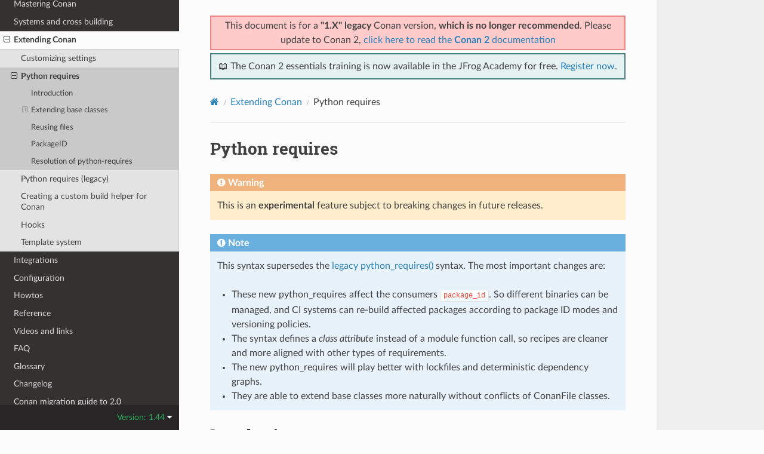

--- FILE ---
content_type: text/html; charset=utf-8
request_url: https://docs.conan.io/en/1.44/extending/python_requires.html
body_size: 8500
content:
<!DOCTYPE html>
<html class="writer-html5" lang="en" data-content_root="../">
<head>
  <meta charset="utf-8" /><meta name="viewport" content="width=device-width, initial-scale=1" />

  <meta name="viewport" content="width=device-width, initial-scale=1.0" />
  <title>Python requires &mdash; conan 1.44.1 documentation</title>
      <link rel="stylesheet" type="text/css" href="../_static/pygments.css?v=03e43079" />
      <link rel="stylesheet" type="text/css" href="../_static/css/theme.css?v=19f00094" />

  
    <link rel="shortcut icon" href="../_static/conan-favicon.png"/>
    <link rel="canonical" href="https://docs.conan.io/en/latest/extending/python_requires.html" />
  <!--[if lt IE 9]>
    <script src="../_static/js/html5shiv.min.js"></script>
  <![endif]-->
  
        <script src="../_static/jquery.js?v=5d32c60e"></script>
        <script src="../_static/_sphinx_javascript_frameworks_compat.js?v=2cd50e6c"></script>
        <script src="../_static/documentation_options.js?v=fca6d697"></script>
        <script src="../_static/doctools.js?v=888ff710"></script>
        <script src="../_static/sphinx_highlight.js?v=dc90522c"></script>
    <script src="../_static/js/theme.js"></script>
    <link rel="index" title="Index" href="../genindex.html" />
    <link rel="search" title="Search" href="../search.html" />
    <link rel="next" title="Python requires (legacy)" href="python_requires_legacy.html" />
    <link rel="prev" title="Customizing settings" href="custom_settings.html" />


<script
  data-cfasync="false"
  data-tracker-overrides="GoogleConsentMode:security_storage=on;ad_storage=SaleOfInfo,Advertising;ad_user_data=SaleOfInfo,Advertising;ad_personalization=SaleOfInfo,Advertising;analytics_storage=Analytics,SaleOfInfo;functionality_storage=Functional,SaleOfInfo;personalization_storage=Functional,SaleOfInfo"
  src="https://transcend-cdn.com/cm/f0071674-c641-4cf3-9d31-303ec0c86b1b/airgap.js" data-languages="en"
></script>
<!-- Google Tag Manager -->
<script>(function(w,d,s,l,i){w[l]=w[l]||[];w[l].push({'gtm.start':
new Date().getTime(),event:'gtm.js'});var f=d.getElementsByTagName(s)[0],
j=d.createElement(s),dl=l!='dataLayer'?'&l='+l:'';j.async=true;j.src=
'https://gtm.jfrog.com/gtm.js?id='+i+dl;f.parentNode.insertBefore(j,f);
})(window,document,'script','dataLayer','GTM-WK44ZFM');</script>
<!-- End Google Tag Manager -->
<script>
      window.dataLayer = window.dataLayer || [];
      function gtag() {dataLayer.push(arguments);}
      gtag("js", new Date());
      gtag("config", "GTM-WK44ZFM");
      gtag('set', 'developer_id.dODQ2Mj', true);
</script>

 



</script>

</head>

<body class="wy-body-for-nav"> 
  <div class="wy-grid-for-nav">
    <nav data-toggle="wy-nav-shift" class="wy-nav-side">
      <div class="wy-side-scroll">
        <div class="wy-side-nav-search" >

          
          
          <a href="../index.html">
            
              <img src="../_static/conan-logo.png" class="logo" alt="Logo"/>
          </a>
              <div class="version">
                1.44
              </div>
<div role="search">
  <form id="rtd-search-form" class="wy-form" action="../search.html" method="get">
    <input type="text" name="q" placeholder="Search docs" aria-label="Search docs" />
    <input type="hidden" name="check_keywords" value="yes" />
    <input type="hidden" name="area" value="default" />
  </form>
</div>
        </div><div class="wy-menu wy-menu-vertical" data-spy="affix" role="navigation" aria-label="Navigation menu">
              <ul class="current">
<li class="toctree-l1"><a class="reference internal" href="../introduction.html">Introduction</a></li>
<li class="toctree-l1"><a class="reference internal" href="../cheatsheet.html">Cheatsheet</a></li>
<li class="toctree-l1"><a class="reference internal" href="../training_courses.html">Training Courses</a></li>
<li class="toctree-l1"><a class="reference internal" href="../installation.html">Install</a></li>
<li class="toctree-l1"><a class="reference internal" href="../getting_started.html">Getting Started</a></li>
<li class="toctree-l1"><a class="reference internal" href="../using_packages.html">Using packages</a></li>
<li class="toctree-l1"><a class="reference internal" href="../creating_packages.html">Creating Packages</a></li>
<li class="toctree-l1"><a class="reference internal" href="../uploading_packages.html">Uploading Packages</a></li>
<li class="toctree-l1"><a class="reference internal" href="../developing_packages.html">Developing packages</a></li>
<li class="toctree-l1"><a class="reference internal" href="../devtools.html">Package apps and devtools</a></li>
<li class="toctree-l1"><a class="reference internal" href="../versioning.html">Versioning</a></li>
<li class="toctree-l1"><a class="reference internal" href="../mastering.html">Mastering Conan</a></li>
<li class="toctree-l1"><a class="reference internal" href="../systems_cross_building.html">Systems and cross building</a></li>
<li class="toctree-l1 current"><a class="reference internal" href="../extending.html">Extending Conan</a><ul class="current">
<li class="toctree-l2"><a class="reference internal" href="custom_settings.html">Customizing settings</a></li>
<li class="toctree-l2 current"><a class="current reference internal" href="#">Python requires</a><ul>
<li class="toctree-l3"><a class="reference internal" href="#introduction">Introduction</a></li>
<li class="toctree-l3"><a class="reference internal" href="#extending-base-classes">Extending base classes</a><ul>
<li class="toctree-l4"><a class="reference internal" href="#limitations">Limitations</a></li>
</ul>
</li>
<li class="toctree-l3"><a class="reference internal" href="#reusing-files">Reusing files</a></li>
<li class="toctree-l3"><a class="reference internal" href="#packageid">PackageID</a></li>
<li class="toctree-l3"><a class="reference internal" href="#resolution-of-python-requires">Resolution of python-requires</a></li>
</ul>
</li>
<li class="toctree-l2"><a class="reference internal" href="python_requires_legacy.html">Python requires (legacy)</a></li>
<li class="toctree-l2"><a class="reference internal" href="custom_build_helper.html">Creating a custom build helper for Conan</a></li>
<li class="toctree-l2"><a class="reference internal" href="hooks.html">Hooks</a></li>
<li class="toctree-l2"><a class="reference internal" href="template_system.html">Template system</a></li>
</ul>
</li>
<li class="toctree-l1"><a class="reference internal" href="../integrations.html">Integrations</a></li>
<li class="toctree-l1"><a class="reference internal" href="../configuration.html">Configuration</a></li>
<li class="toctree-l1"><a class="reference internal" href="../howtos.html">Howtos</a></li>
<li class="toctree-l1"><a class="reference internal" href="../reference.html">Reference</a></li>
<li class="toctree-l1"><a class="reference internal" href="../videos.html">Videos and links</a></li>
<li class="toctree-l1"><a class="reference internal" href="../faq.html">FAQ</a></li>
<li class="toctree-l1"><a class="reference internal" href="../glossary.html">Glossary</a></li>
<li class="toctree-l1"><a class="reference internal" href="../changelog.html">Changelog</a></li>
<li class="toctree-l1"><a class="reference internal" href="../conan_v2.html">Conan migration guide to 2.0</a></li>
</ul>

        </div>
      </div>
    </nav>

    <section data-toggle="wy-nav-shift" class="wy-nav-content-wrap"><nav class="wy-nav-top" aria-label="Mobile navigation menu" >
          <i data-toggle="wy-nav-top" class="fa fa-bars"></i>
          <a href="../index.html">conan</a>
      </nav>

      <div class="wy-nav-content">
        <div class="rst-content">
          <div class="admonition warning wy-text-center" style="position:sticky;top:0;background: #fcfcfc;padding: inherit;z-index:1" id="conan-banners">
            
            <div style="border: 2px solid #eb8484;background-color: #ffcaca;padding: 3px;margin-bottom: 5px">
              <p>This document is for a <b>"1.X" legacy</b> Conan version, <b>which is no longer recommended</b>. Please update to Conan 2, <a href="https://docs.conan.io/2/">click here to read the <b>Conan 2</b> documentation</a></p>
            </div>
            
            <div style="border: 2px solid #4a7d7e; background-color: #e6f2f2; padding: 8px">
                <p>
                  📖 The Conan 2 essentials training is now available in the JFrog Academy for free.
                  <a href="https://academy.jfrog.com/conan-2-essentials?utm_source=Conan+Docs" target="_blank">Register now</a>.
                </p>
              </div>                                                  
          </div>
          <!--@ OUTDATED_VERSION_PLACEHOLDER_BEGIN @
          <div>
            <div class="admonition warning wy-text-center" style="position:sticky">
              <p>This document is for an <b>outdated</b> Conan version.
              <a href="https://docs.conan.io/2/@LATEST_DOC_PAGE_URL@">Click here to read the <b>latest</b> documentation</a></p>
             </div>
          </div>
          @ OUTDATED_VERSION_PLACEHOLDER_END @-->
          <div role="navigation" aria-label="Page navigation">
  <ul class="wy-breadcrumbs">
      <li><a href="../index.html" class="icon icon-home" aria-label="Home"></a></li>
          <li class="breadcrumb-item"><a href="../extending.html">Extending Conan</a></li>
      <li class="breadcrumb-item active">Python requires</li>
      <li class="wy-breadcrumbs-aside">
      </li>
  </ul>
  <hr/>
</div>
          <div role="main" class="document" itemscope="itemscope" itemtype="http://schema.org/Article">
           <div itemprop="articleBody">
             
  <section id="python-requires">
<span id="id1"></span><h1>Python requires<a class="headerlink" href="#python-requires" title="Link to this heading"></a></h1>
<div class="admonition warning">
<p class="admonition-title">Warning</p>
<p>This is an <strong>experimental</strong> feature subject to breaking changes in future releases.</p>
</div>
<div class="admonition note">
<p class="admonition-title">Note</p>
<p>This syntax supersedes the <a class="reference internal" href="python_requires_legacy.html#python-requires-legacy"><span class="std std-ref">legacy python_requires()</span></a> syntax.
The most important changes are:</p>
<ul class="simple">
<li><p>These new python_requires affect the consumers <code class="docutils literal notranslate"><span class="pre">package_id</span></code>. So different binaries can
be managed, and CI systems can re-build affected packages according to package ID modes and
versioning policies.</p></li>
<li><p>The syntax defines a <em>class attribute</em> instead of a module function call, so recipes are
cleaner and more aligned with other types of requirements.</p></li>
<li><p>The new python_requires will play better with lockfiles and deterministic dependency graphs.</p></li>
<li><p>They are able to extend base classes more naturally without conflicts of ConanFile classes.</p></li>
</ul>
</div>
<section id="introduction">
<h2>Introduction<a class="headerlink" href="#introduction" title="Link to this heading"></a></h2>
<p>The <code class="docutils literal notranslate"><span class="pre">python_requires</span></code> feature is a very convenient way to share files and code between
different recipes. A python requires is similar to any other recipe, it is the way it is
required from the consumer what makes the difference.</p>
<p>A very simple recipe that we want to reuse could be:</p>
<div class="highlight-python notranslate"><div class="highlight"><pre><span></span><span class="kn">from</span><span class="w"> </span><span class="nn">conans</span><span class="w"> </span><span class="kn">import</span> <span class="n">ConanFile</span>

<span class="n">myvar</span> <span class="o">=</span> <span class="mi">123</span>

<span class="k">def</span><span class="w"> </span><span class="nf">myfunct</span><span class="p">():</span>
    <span class="k">return</span> <span class="mi">234</span>

<span class="k">class</span><span class="w"> </span><span class="nc">Pkg</span><span class="p">(</span><span class="n">ConanFile</span><span class="p">):</span>
    <span class="k">pass</span>
</pre></div>
</div>
<p>And then we will make it available to other packages with <code class="docutils literal notranslate"><span class="pre">conan</span> <span class="pre">export</span></code>. Note that we are
not calling <code class="docutils literal notranslate"><span class="pre">conan</span> <span class="pre">create</span></code>, because this recipe doesn’t have binaries. It is just the python
code that we want to reuse.</p>
<div class="highlight-bash notranslate"><div class="highlight"><pre><span></span>$<span class="w"> </span>conan<span class="w"> </span><span class="nb">export</span><span class="w"> </span>.<span class="w"> </span>pyreq/0.1@user/channel
</pre></div>
</div>
<p>We can reuse the above recipe functionality declaring the dependency in the <code class="docutils literal notranslate"><span class="pre">python_requires</span></code>
attribute and we can access its members using <code class="docutils literal notranslate"><span class="pre">self.python_requires[&quot;&lt;name&gt;&quot;].module</span></code>:</p>
<div class="highlight-python notranslate"><div class="highlight"><pre><span></span><span class="kn">from</span><span class="w"> </span><span class="nn">conans</span><span class="w"> </span><span class="kn">import</span> <span class="n">ConanFile</span>

<span class="k">class</span><span class="w"> </span><span class="nc">Pkg</span><span class="p">(</span><span class="n">ConanFile</span><span class="p">):</span>
    <span class="n">python_requires</span> <span class="o">=</span> <span class="s2">&quot;pyreq/0.1@user/channel&quot;</span>

    <span class="k">def</span><span class="w"> </span><span class="nf">build</span><span class="p">(</span><span class="bp">self</span><span class="p">):</span>
        <span class="n">v</span> <span class="o">=</span> <span class="bp">self</span><span class="o">.</span><span class="n">python_requires</span><span class="p">[</span><span class="s2">&quot;pyreq&quot;</span><span class="p">]</span><span class="o">.</span><span class="n">module</span><span class="o">.</span><span class="n">myvar</span>  <span class="c1"># v will be 123</span>
        <span class="n">f</span> <span class="o">=</span> <span class="bp">self</span><span class="o">.</span><span class="n">python_requires</span><span class="p">[</span><span class="s2">&quot;pyreq&quot;</span><span class="p">]</span><span class="o">.</span><span class="n">module</span><span class="o">.</span><span class="n">myfunct</span><span class="p">()</span>  <span class="c1"># f will be 234</span>
        <span class="bp">self</span><span class="o">.</span><span class="n">output</span><span class="o">.</span><span class="n">info</span><span class="p">(</span><span class="s2">&quot;</span><span class="si">%s</span><span class="s2">, </span><span class="si">%s</span><span class="s2">&quot;</span> <span class="o">%</span> <span class="p">(</span><span class="n">v</span><span class="p">,</span> <span class="n">f</span><span class="p">))</span>
</pre></div>
</div>
<div class="highlight-bash notranslate"><div class="highlight"><pre><span></span>$<span class="w"> </span>conan<span class="w"> </span>create<span class="w"> </span>.<span class="w"> </span>pkg/0.1@user/channel
...
pkg/0.1@user/channel:<span class="w"> </span><span class="m">123</span>,<span class="w"> </span><span class="m">234</span>
</pre></div>
</div>
<p>It is also possible to require more than one python-require, and use the package name
to address the functionality:</p>
<div class="highlight-python notranslate"><div class="highlight"><pre><span></span><span class="kn">from</span><span class="w"> </span><span class="nn">conans</span><span class="w"> </span><span class="kn">import</span> <span class="n">ConanFile</span>

<span class="k">class</span><span class="w"> </span><span class="nc">Pkg</span><span class="p">(</span><span class="n">ConanFile</span><span class="p">):</span>
    <span class="n">python_requires</span> <span class="o">=</span> <span class="s2">&quot;pyreq/0.1@user/channel&quot;</span><span class="p">,</span> <span class="s2">&quot;other/1.2@user/channel&quot;</span>

    <span class="k">def</span><span class="w"> </span><span class="nf">build</span><span class="p">(</span><span class="bp">self</span><span class="p">):</span>
        <span class="n">v</span> <span class="o">=</span> <span class="bp">self</span><span class="o">.</span><span class="n">python_requires</span><span class="p">[</span><span class="s2">&quot;pyreq&quot;</span><span class="p">]</span><span class="o">.</span><span class="n">module</span><span class="o">.</span><span class="n">myvar</span>  <span class="c1"># v will be 123</span>
        <span class="n">f</span> <span class="o">=</span> <span class="bp">self</span><span class="o">.</span><span class="n">python_requires</span><span class="p">[</span><span class="s2">&quot;other&quot;</span><span class="p">]</span><span class="o">.</span><span class="n">module</span><span class="o">.</span><span class="n">otherfunc</span><span class="p">(</span><span class="s2">&quot;some-args&quot;</span><span class="p">)</span>
</pre></div>
</div>
</section>
<section id="extending-base-classes">
<h2>Extending base classes<a class="headerlink" href="#extending-base-classes" title="Link to this heading"></a></h2>
<p>A common use case would be to declare a base class with methods we want to reuse in several
recipes via inheritance. We’d write this base class in a python-requires package:</p>
<div class="highlight-python notranslate"><div class="highlight"><pre><span></span><span class="kn">from</span><span class="w"> </span><span class="nn">conans</span><span class="w"> </span><span class="kn">import</span> <span class="n">ConanFile</span>

<span class="k">class</span><span class="w"> </span><span class="nc">MyBase</span><span class="p">(</span><span class="nb">object</span><span class="p">):</span>
    <span class="k">def</span><span class="w"> </span><span class="nf">source</span><span class="p">(</span><span class="bp">self</span><span class="p">):</span>
        <span class="bp">self</span><span class="o">.</span><span class="n">output</span><span class="o">.</span><span class="n">info</span><span class="p">(</span><span class="s2">&quot;My cool source!&quot;</span><span class="p">)</span>
    <span class="k">def</span><span class="w"> </span><span class="nf">build</span><span class="p">(</span><span class="bp">self</span><span class="p">):</span>
        <span class="bp">self</span><span class="o">.</span><span class="n">output</span><span class="o">.</span><span class="n">info</span><span class="p">(</span><span class="s2">&quot;My cool build!&quot;</span><span class="p">)</span>
    <span class="k">def</span><span class="w"> </span><span class="nf">package</span><span class="p">(</span><span class="bp">self</span><span class="p">):</span>
        <span class="bp">self</span><span class="o">.</span><span class="n">output</span><span class="o">.</span><span class="n">info</span><span class="p">(</span><span class="s2">&quot;My cool package!&quot;</span><span class="p">)</span>
    <span class="k">def</span><span class="w"> </span><span class="nf">package_info</span><span class="p">(</span><span class="bp">self</span><span class="p">):</span>
        <span class="bp">self</span><span class="o">.</span><span class="n">output</span><span class="o">.</span><span class="n">info</span><span class="p">(</span><span class="s2">&quot;My cool package_info!&quot;</span><span class="p">)</span>

<span class="k">class</span><span class="w"> </span><span class="nc">PyReq</span><span class="p">(</span><span class="n">ConanFile</span><span class="p">):</span>
    <span class="n">name</span> <span class="o">=</span> <span class="s2">&quot;pyreq&quot;</span>
    <span class="n">version</span> <span class="o">=</span> <span class="s2">&quot;0.1&quot;</span>
</pre></div>
</div>
<p>And make it available for reuse with:</p>
<div class="highlight-bash notranslate"><div class="highlight"><pre><span></span>$<span class="w"> </span>conan<span class="w"> </span><span class="nb">export</span><span class="w"> </span>.<span class="w"> </span>pyreq/0.1@user/channel
</pre></div>
</div>
<p>Note that there are two classes in the recipe file:</p>
<blockquote>
<div><ul class="simple">
<li><p><code class="docutils literal notranslate"><span class="pre">MyBase</span></code> is the one intended for inheritance and doesn’t extend <code class="docutils literal notranslate"><span class="pre">ConanFile</span></code>.</p></li>
<li><p><code class="docutils literal notranslate"><span class="pre">PyReq</span></code> is the one that defines the current package being exported, it is the recipe
for the reference <code class="docutils literal notranslate"><span class="pre">pyreq/0.1&#64;user/channel</span></code>.</p></li>
</ul>
</div></blockquote>
<p>Once the package with the base class we want to reuse is available we can use it in other
recipes to inherit the functionality from that base class. We’d need to declare the
<code class="docutils literal notranslate"><span class="pre">python_requires</span></code> as we did before and we’d need to tell Conan the base classes to use
in the attribute <code class="docutils literal notranslate"><span class="pre">python_requires_extend</span></code>. Here our recipe will inherit from the
class <code class="docutils literal notranslate"><span class="pre">MyBase</span></code>:</p>
<div class="highlight-python notranslate"><div class="highlight"><pre><span></span><span class="kn">from</span><span class="w"> </span><span class="nn">conans</span><span class="w"> </span><span class="kn">import</span> <span class="n">ConanFile</span>

<span class="k">class</span><span class="w"> </span><span class="nc">Pkg</span><span class="p">(</span><span class="n">ConanFile</span><span class="p">):</span>
    <span class="n">python_requires</span> <span class="o">=</span> <span class="s2">&quot;pyreq/0.1@user/channel&quot;</span>
    <span class="n">python_requires_extend</span> <span class="o">=</span> <span class="s2">&quot;pyreq.MyBase&quot;</span>
</pre></div>
</div>
<p>The resulting inheritance is equivalent to declare our <code class="docutils literal notranslate"><span class="pre">Pkg</span></code> class as <code class="docutils literal notranslate"><span class="pre">class</span> <span class="pre">Pkg(pyreq.MyBase,</span> <span class="pre">ConanFile)</span></code>.
So creating the package we can see how the methods from the base class are reused:</p>
<div class="highlight-bash notranslate"><div class="highlight"><pre><span></span>$<span class="w"> </span>conan<span class="w"> </span>create<span class="w"> </span>.<span class="w"> </span>pkg/0.1@user/channel
...
pkg/0.1@user/channel:<span class="w"> </span>My<span class="w"> </span>cool<span class="w"> </span>source!
pkg/0.1@user/channel:<span class="w"> </span>My<span class="w"> </span>cool<span class="w"> </span>build!
pkg/0.1@user/channel:<span class="w"> </span>My<span class="w"> </span>cool<span class="w"> </span>package!
pkg/0.1@user/channel:<span class="w"> </span>My<span class="w"> </span>cool<span class="w"> </span>package_info!
...
</pre></div>
</div>
<p>If there is extra logic needed to extend from a base class, like composing the base class settings
with the current recipe, the <code class="docutils literal notranslate"><span class="pre">init()</span></code> method can be used for it:</p>
<div class="highlight-python notranslate"><div class="highlight"><pre><span></span><span class="k">class</span><span class="w"> </span><span class="nc">PkgTest</span><span class="p">(</span><span class="n">ConanFile</span><span class="p">):</span>
    <span class="n">license</span> <span class="o">=</span> <span class="s2">&quot;MIT&quot;</span>
    <span class="n">settings</span> <span class="o">=</span> <span class="s2">&quot;arch&quot;</span><span class="p">,</span> <span class="c1"># tuple!</span>
    <span class="n">python_requires</span> <span class="o">=</span> <span class="s2">&quot;base/1.1@user/testing&quot;</span>
    <span class="n">python_requires_extend</span> <span class="o">=</span> <span class="s2">&quot;base.MyConanfileBase&quot;</span>

    <span class="k">def</span><span class="w"> </span><span class="nf">init</span><span class="p">(</span><span class="bp">self</span><span class="p">):</span>
        <span class="n">base</span> <span class="o">=</span> <span class="bp">self</span><span class="o">.</span><span class="n">python_requires</span><span class="p">[</span><span class="s2">&quot;base&quot;</span><span class="p">]</span><span class="o">.</span><span class="n">module</span><span class="o">.</span><span class="n">MyConanfileBase</span>
        <span class="bp">self</span><span class="o">.</span><span class="n">settings</span> <span class="o">=</span> <span class="n">base</span><span class="o">.</span><span class="n">settings</span> <span class="o">+</span> <span class="bp">self</span><span class="o">.</span><span class="n">settings</span>  <span class="c1"># Note, adding 2 tuples = tuple</span>
        <span class="bp">self</span><span class="o">.</span><span class="n">license</span> <span class="o">=</span> <span class="n">base</span><span class="o">.</span><span class="n">license</span>  <span class="c1"># License is overwritten</span>
</pre></div>
</div>
<p>For more information about the <code class="docutils literal notranslate"><span class="pre">init()</span></code> method visit <a class="reference internal" href="../reference/conanfile/methods.html#method-init"><span class="std std-ref">init()</span></a></p>
<section id="limitations">
<h3>Limitations<a class="headerlink" href="#limitations" title="Link to this heading"></a></h3>
<p>There are a few limitations that should be taken into account:</p>
<ul class="simple">
<li><p><code class="docutils literal notranslate"><span class="pre">name</span></code> and <code class="docutils literal notranslate"><span class="pre">version</span></code> fields shouldn’t be inherited. <code class="docutils literal notranslate"><span class="pre">set_name()</span></code> and <code class="docutils literal notranslate"><span class="pre">set_version()</span></code>
might be used.</p></li>
<li><p><code class="docutils literal notranslate"><span class="pre">short_paths</span></code> cannot be inherited from a <code class="docutils literal notranslate"><span class="pre">python_requires</span></code>. Make sure to specify it directly
in the recipes that need the paths shortened in Windows.</p></li>
<li><p><code class="docutils literal notranslate"><span class="pre">exports</span></code>, <code class="docutils literal notranslate"><span class="pre">exports_sources</span></code> shouldn’t be inherited from a base class, but explictly defined
directly in the recipes. A reusable alternative might be using the <code class="docutils literal notranslate"><span class="pre">SCM</span></code> component.</p></li>
<li><p><code class="docutils literal notranslate"><span class="pre">build_policy</span></code> shouldn’t be inherited from a base class, but explictly defined
directly in the recipes.</p></li>
</ul>
</section>
</section>
<section id="reusing-files">
<h2>Reusing files<a class="headerlink" href="#reusing-files" title="Link to this heading"></a></h2>
<p>It is possible to access the files exported by a recipe that is used with <code class="docutils literal notranslate"><span class="pre">python_requires</span></code>.
We could have this recipe, together with a <em>myfile.txt</em> file containing the “Hello” text.</p>
<div class="highlight-python notranslate"><div class="highlight"><pre><span></span><span class="kn">from</span><span class="w"> </span><span class="nn">conans</span><span class="w"> </span><span class="kn">import</span> <span class="n">ConanFile</span>

<span class="k">class</span><span class="w"> </span><span class="nc">PyReq</span><span class="p">(</span><span class="n">ConanFile</span><span class="p">):</span>
    <span class="n">exports</span> <span class="o">=</span> <span class="s2">&quot;*&quot;</span>
</pre></div>
</div>
<div class="highlight-bash notranslate"><div class="highlight"><pre><span></span>$<span class="w"> </span><span class="nb">echo</span><span class="w"> </span><span class="s2">&quot;Hello&quot;</span><span class="w"> </span>&gt;<span class="w"> </span>myfile.txt
$<span class="w"> </span>conan<span class="w"> </span><span class="nb">export</span><span class="w"> </span>.<span class="w"> </span>pyreq/0.1@user/channel
</pre></div>
</div>
<p>Now the recipe has been exported, we can access its path (the place where <em>myfile.txt</em> is) with the
<code class="docutils literal notranslate"><span class="pre">path</span></code> attribute:</p>
<div class="highlight-python notranslate"><div class="highlight"><pre><span></span><span class="kn">import</span><span class="w"> </span><span class="nn">os</span>
<span class="kn">from</span><span class="w"> </span><span class="nn">conans</span><span class="w"> </span><span class="kn">import</span> <span class="n">ConanFile</span><span class="p">,</span> <span class="n">load</span>

<span class="k">class</span><span class="w"> </span><span class="nc">Pkg</span><span class="p">(</span><span class="n">ConanFile</span><span class="p">):</span>
    <span class="n">python_requires</span> <span class="o">=</span> <span class="s2">&quot;pyreq/0.1@user/channel&quot;</span>

    <span class="k">def</span><span class="w"> </span><span class="nf">build</span><span class="p">(</span><span class="bp">self</span><span class="p">):</span>
        <span class="n">pyreq_path</span> <span class="o">=</span> <span class="bp">self</span><span class="o">.</span><span class="n">python_requires</span><span class="p">[</span><span class="s2">&quot;pyreq&quot;</span><span class="p">]</span><span class="o">.</span><span class="n">path</span>
        <span class="n">myfile_path</span> <span class="o">=</span> <span class="n">os</span><span class="o">.</span><span class="n">path</span><span class="o">.</span><span class="n">join</span><span class="p">(</span><span class="n">pyreq_path</span><span class="p">,</span> <span class="s2">&quot;myfile.txt&quot;</span><span class="p">)</span>
        <span class="n">content</span> <span class="o">=</span> <span class="n">load</span><span class="p">(</span><span class="n">myfile_path</span><span class="p">)</span>  <span class="c1"># content = &quot;Hello&quot;</span>
        <span class="bp">self</span><span class="o">.</span><span class="n">output</span><span class="o">.</span><span class="n">info</span><span class="p">(</span><span class="n">content</span><span class="p">)</span>
        <span class="c1"># we could also copy the file, instead of reading it</span>
</pre></div>
</div>
<p>Note that only <code class="docutils literal notranslate"><span class="pre">exports</span></code> work for this case, but not <code class="docutils literal notranslate"><span class="pre">exports_sources</span></code>.</p>
</section>
<section id="packageid">
<h2>PackageID<a class="headerlink" href="#packageid" title="Link to this heading"></a></h2>
<p>The <code class="docutils literal notranslate"><span class="pre">python-requires</span></code> will affect the <code class="docutils literal notranslate"><span class="pre">package_id</span></code> of the packages using those dependencies.
By default, the policy is <code class="docutils literal notranslate"><span class="pre">minor_mode</span></code>, which means:</p>
<ul class="simple">
<li><p>Changes to the <strong>patch</strong> version of a python-require will not affect the package ID. So depending
on <code class="docutils literal notranslate"><span class="pre">&quot;pyreq/1.2.3&quot;</span></code> or <code class="docutils literal notranslate"><span class="pre">&quot;pyreq/1.2.4&quot;</span></code> will result in identical package ID (both will be mapped
to <code class="docutils literal notranslate"><span class="pre">&quot;pyreq/1.2.Z&quot;</span></code> in the hash computation). Bump the patch version if you want to change your
common code, but you don’t want the consumers to be affected or to fire a re-build of the dependants.</p></li>
<li><p>Changes to the <strong>minor</strong> or <strong>major</strong> version will produce a different package ID. So if you depend
on <code class="docutils literal notranslate"><span class="pre">&quot;pyreq/1.2.3&quot;</span></code>, and you bump the version to <code class="docutils literal notranslate"><span class="pre">&quot;pyreq/1.3.0&quot;</span></code>, then, you will need to build
new binaries that are using that new python-require. Bump the minor or major version if you want to
make sure that packages requiring this python-require will be built using these changes in the code.</p></li>
<li><p>Both changing the <strong>minor</strong> and <strong>major</strong> requires a new package ID, and then a build from source.
You could use changes in the <strong>minor</strong> to indicate that it should be source compatible, and consumers
wouldn’t need to do changes, and changes in the <strong>major</strong> for source incompatible changes.</p></li>
</ul>
<p>As with the regular <code class="docutils literal notranslate"><span class="pre">requires</span></code>, this default can be customized. First you can customize it at attribute
global level, modifying the <em>conan.conf</em> <code class="docutils literal notranslate"><span class="pre">[general]</span></code> variable <code class="docutils literal notranslate"><span class="pre">default_python_requires_id_mode</span></code>, which can take the values
<code class="docutils literal notranslate"><span class="pre">unrelated_mode</span></code>, <code class="docutils literal notranslate"><span class="pre">semver_mode</span></code>, <code class="docutils literal notranslate"><span class="pre">patch_mode</span></code>, <code class="docutils literal notranslate"><span class="pre">minor_mode</span></code>, <code class="docutils literal notranslate"><span class="pre">major_mode</span></code>, <code class="docutils literal notranslate"><span class="pre">full_version_mode</span></code>,
<code class="docutils literal notranslate"><span class="pre">full_recipe_mode</span></code> and <code class="docutils literal notranslate"><span class="pre">recipe_revision_mode</span></code>.</p>
<p>For example, if you want to make the package IDs never be affected by any change in the versions of
python-requires, you could do:</p>
<div class="literal-block-wrapper docutils container" id="id2">
<div class="code-block-caption"><span class="caption-text"><em>conan.conf</em> configuration file</span><a class="headerlink" href="#id2" title="Link to this code"></a></div>
<div class="highlight-text notranslate"><div class="highlight"><pre><span></span>[general]
default_python_requires_id_mode=unrelated_mode
</pre></div>
</div>
</div>
<p>Read more about these modes in <a class="reference internal" href="../creating_packages/define_abi_compatibility.html#package-id-mode"><span class="std std-ref">Using package_id() for Package Dependencies</span></a>.</p>
<p>It is also possible to customize the effect of <code class="docutils literal notranslate"><span class="pre">python_requires</span></code> per package, using the <code class="docutils literal notranslate"><span class="pre">package_id()</span></code>
method:</p>
<blockquote>
<div><div class="highlight-python notranslate"><div class="highlight"><pre><span></span><span class="kn">from</span><span class="w"> </span><span class="nn">conans</span><span class="w"> </span><span class="kn">import</span> <span class="n">ConanFile</span>

<span class="k">class</span><span class="w"> </span><span class="nc">Pkg</span><span class="p">(</span><span class="n">ConanFile</span><span class="p">):</span>
    <span class="n">python_requires</span> <span class="o">=</span><span class="s2">&quot;pyreq/[&gt;=1.0]&quot;</span>
    <span class="k">def</span><span class="w"> </span><span class="nf">package_id</span><span class="p">(</span><span class="bp">self</span><span class="p">):</span>
        <span class="bp">self</span><span class="o">.</span><span class="n">info</span><span class="o">.</span><span class="n">python_requires</span><span class="o">.</span><span class="n">patch_mode</span><span class="p">()</span>
</pre></div>
</div>
</div></blockquote>
</section>
<section id="resolution-of-python-requires">
<h2>Resolution of python-requires<a class="headerlink" href="#resolution-of-python-requires" title="Link to this heading"></a></h2>
<p>There are few things that should be taken into account when using <code class="docutils literal notranslate"><span class="pre">python-requires</span></code>:</p>
<ul class="simple">
<li><p>Python requires recipes are loaded by the interpreter just once, and they are common to
all consumers. Do not use any global state in the <code class="docutils literal notranslate"><span class="pre">python-requires</span></code> recipes.</p></li>
<li><p>Python requires are private to the consumers. They are not transitive. Different consumers
can require different versions of the same python-require.</p></li>
<li><p><code class="docutils literal notranslate"><span class="pre">python-requires</span></code> can use version ranges expressions.</p></li>
<li><p><code class="docutils literal notranslate"><span class="pre">python-requires</span></code> can <code class="docutils literal notranslate"><span class="pre">python-require</span></code> other recipes too, but this should probably be limited
to very few cases, we recommend to use the simplest possible structure.</p></li>
<li><p><code class="docutils literal notranslate"><span class="pre">python-requires</span></code> can conflict if they require other recipes and create conflicts in different
versions.</p></li>
<li><p><code class="docutils literal notranslate"><span class="pre">python-requires</span></code> cannot use regular <code class="docutils literal notranslate"><span class="pre">requires</span></code> or <code class="docutils literal notranslate"><span class="pre">tool_requires</span></code>.</p></li>
<li><p>It is possible to use <code class="docutils literal notranslate"><span class="pre">python-requires</span></code> without user and channel.</p></li>
<li><p><code class="docutils literal notranslate"><span class="pre">python-requires</span></code> can use native python <code class="docutils literal notranslate"><span class="pre">import</span></code> to other python files, as long as these are
exported together with the recipe.</p></li>
<li><p><code class="docutils literal notranslate"><span class="pre">python-requires</span></code> should not create packages, but use <code class="docutils literal notranslate"><span class="pre">export</span></code> only.</p></li>
<li><p><code class="docutils literal notranslate"><span class="pre">python-requires</span></code> can be used as editable packages too.</p></li>
<li><p><code class="docutils literal notranslate"><span class="pre">python-requires</span></code> are locked in lockfiles.</p></li>
</ul>
</section>
</section>


           </div>
          </div>
          <footer><div class="rst-footer-buttons" role="navigation" aria-label="Footer">
        <a href="custom_settings.html" class="btn btn-neutral float-left" title="Customizing settings" accesskey="p" rel="prev"><span class="fa fa-arrow-circle-left" aria-hidden="true"></span> Previous</a>
        <a href="python_requires_legacy.html" class="btn btn-neutral float-right" title="Python requires (legacy)" accesskey="n" rel="next">Next <span class="fa fa-arrow-circle-right" aria-hidden="true"></span></a>
    </div>

  <hr/>

  <div role="contentinfo">
    <p>&#169; Copyright 2016-2022, JFrog.
      <span class="lastupdated">Last updated on Dec 15, 2025.
      </span></p>
  </div>

   

</footer>
        </div>
      </div>
    </section>
  </div>
  
<div class="rst-versions" data-toggle="rst-versions" role="note" aria-label="Versions">
  <span class="rst-current-version" data-toggle="rst-current-version">
    Version: 1.44
    <span class="fa fa-caret-down"></span>
  </span>
  <div class="rst-other-versions">
    <dl>
    <dt>Versions</dt>
    
        
            <dd><a href="/2.24/index.html">2.24</a></dd>
        
    
        
            <dd><a href="/2.23/index.html">2.23</a></dd>
        
    
        
            <dd><a href="/2.22/index.html">2.22</a></dd>
        
    
        
            <dd><a href="/2.21/index.html">2.21</a></dd>
        
    
        
            <dd><a href="/2.20/index.html">2.20</a></dd>
        
    
        
            <dd><a href="/2.19/index.html">2.19</a></dd>
        
    
        
            <dd><a href="/2.18/index.html">2.18</a></dd>
        
    
        
            <dd><a href="/2.17/index.html">2.17</a></dd>
        
    
        
            <dd><a href="/2.16/index.html">2.16</a></dd>
        
    
        
            <dd><a href="/2.15/index.html">2.15</a></dd>
        
    
        
            <dd><a href="/2.14/index.html">2.14</a></dd>
        
    
        
            <dd><a href="/2.13/index.html">2.13</a></dd>
        
    
        
            <dd><a href="/2.12/index.html">2.12</a></dd>
        
    
        
            <dd><a href="/2.11/index.html">2.11</a></dd>
        
    
        
            <dd><a href="/2.10/index.html">2.10</a></dd>
        
    
        
            <dd><a href="/2.9/index.html">2.9</a></dd>
        
    
        
            <dd><a href="/2.8/index.html">2.8</a></dd>
        
    
        
            <dd><a href="/2.7/index.html">2.7</a></dd>
        
    
        
            <dd><a href="/2.6/index.html">2.6</a></dd>
        
    
        
            <dd><a href="/2.5/index.html">2.5</a></dd>
        
    
        
            <dd><a href="/2.4/index.html">2.4</a></dd>
        
    
        
            <dd><a href="/2.3/index.html">2.3</a></dd>
        
    
        
            <dd><a href="/2.2/index.html">2.2</a></dd>
        
    
        
            <dd><a href="/2.1/index.html">2.1</a></dd>
        
    
        
            <dd><a href="/2.0/index.html">2.0</a></dd>
        
    
        
    
        
    
        
    
        
    
        
    
        
    
        
    
        
    
        
    
        
    
        
    
        
    
        
    
        
    
        
    
        
    
        
    
        
    
        
    
        
    
        
    
        
    
        
    
        
    
        
    
        
    
        
    
        
    
        
    
        
    
        
    
        
    
        
    
        
    
        
    
        
    
        
    
        
    
        
    
        
    
        
    
        
    
        
    
        
    
        
    
        
    
        
    
        
    
        
    
        
    
        
    
        
    
        
    
        
    
        
    
        
    
        
    
        
    
        
    
        
    
        
    
        
    
        
    
        
    
        
    
        
            <dd><a href="/2/index.html">2</a></dd>
        
    
    <br>
        <details>
            <summary>Conan 1 releases</summary>
    
        
    
        
    
        
    
        
    
        
    
        
    
        
    
        
    
        
    
        
    
        
    
        
    
        
    
        
    
        
    
        
    
        
    
        
    
        
    
        
    
        
    
        
    
        
    
        
    
        
    
        
            <dd><a href="/1/index.html">1</a></dd>
        
    
        
            <dd><a href="/en/1.66/index.html">1.66</a></dd>
        
    
        
            <dd><a href="/en/1.65/index.html">1.65</a></dd>
        
    
        
            <dd><a href="/en/1.64/index.html">1.64</a></dd>
        
    
        
            <dd><a href="/en/1.63/index.html">1.63</a></dd>
        
    
        
            <dd><a href="/en/1.62/index.html">1.62</a></dd>
        
    
        
            <dd><a href="/en/1.61/index.html">1.61</a></dd>
        
    
        
            <dd><a href="/en/1.60/index.html">1.60</a></dd>
        
    
        
            <dd><a href="/en/1.59/index.html">1.59</a></dd>
        
    
        
            <dd><a href="/en/1.58/index.html">1.58</a></dd>
        
    
        
            <dd><a href="/en/1.57/index.html">1.57</a></dd>
        
    
        
            <dd><a href="/en/1.56/index.html">1.56</a></dd>
        
    
        
            <dd><a href="/en/1.55/index.html">1.55</a></dd>
        
    
        
            <dd><a href="/en/1.54/index.html">1.54</a></dd>
        
    
        
            <dd><a href="/en/1.53/index.html">1.53</a></dd>
        
    
        
            <dd><a href="/en/1.52/index.html">1.52</a></dd>
        
    
        
            <dd><a href="/en/1.51/index.html">1.51</a></dd>
        
    
        
            <dd><a href="/en/1.50/index.html">1.50</a></dd>
        
    
        
            <dd><a href="/en/1.49/index.html">1.49</a></dd>
        
    
        
            <dd><a href="/en/1.48/index.html">1.48</a></dd>
        
    
        
            <dd><a href="/en/1.47/index.html">1.47</a></dd>
        
    
        
            <dd><a href="/en/1.46/index.html">1.46</a></dd>
        
    
        
            <dd><a href="/en/1.45/index.html">1.45</a></dd>
        
    
        
            <dd><a href="/en/1.44/index.html">1.44</a></dd>
        
    
        
            <dd><a href="/en/1.43/index.html">1.43</a></dd>
        
    
        
            <dd><a href="/en/1.42/index.html">1.42</a></dd>
        
    
        
            <dd><a href="/en/1.41/index.html">1.41</a></dd>
        
    
        
            <dd><a href="/en/1.40/index.html">1.40</a></dd>
        
    
        
            <dd><a href="/en/1.39/index.html">1.39</a></dd>
        
    
        
            <dd><a href="/en/1.38/index.html">1.38</a></dd>
        
    
        
            <dd><a href="/en/1.37/index.html">1.37</a></dd>
        
    
        
            <dd><a href="/en/1.36/index.html">1.36</a></dd>
        
    
        
            <dd><a href="/en/1.35/index.html">1.35</a></dd>
        
    
        
            <dd><a href="/en/1.34/index.html">1.34</a></dd>
        
    
        
            <dd><a href="/en/1.33/index.html">1.33</a></dd>
        
    
        
            <dd><a href="/en/1.32/index.html">1.32</a></dd>
        
    
        
            <dd><a href="/en/1.31/index.html">1.31</a></dd>
        
    
        
            <dd><a href="/en/1.30/index.html">1.30</a></dd>
        
    
        
            <dd><a href="/en/1.29/index.html">1.29</a></dd>
        
    
        
            <dd><a href="/en/1.28/index.html">1.28</a></dd>
        
    
        
            <dd><a href="/en/1.27/index.html">1.27</a></dd>
        
    
        
            <dd><a href="/en/1.26/index.html">1.26</a></dd>
        
    
        
            <dd><a href="/en/1.25/index.html">1.25</a></dd>
        
    
        
            <dd><a href="/en/1.24/index.html">1.24</a></dd>
        
    
        
            <dd><a href="/en/1.23/index.html">1.23</a></dd>
        
    
        
            <dd><a href="/en/1.22/index.html">1.22</a></dd>
        
    
        
            <dd><a href="/en/1.21/index.html">1.21</a></dd>
        
    
        
            <dd><a href="/en/1.20/index.html">1.20</a></dd>
        
    
        
            <dd><a href="/en/1.19/index.html">1.19</a></dd>
        
    
        
            <dd><a href="/en/1.18/index.html">1.18</a></dd>
        
    
        
            <dd><a href="/en/1.17/index.html">1.17</a></dd>
        
    
        
            <dd><a href="/en/1.16/index.html">1.16</a></dd>
        
    
        
            <dd><a href="/en/1.15/index.html">1.15</a></dd>
        
    
        
            <dd><a href="/en/1.14/index.html">1.14</a></dd>
        
    
        
            <dd><a href="/en/1.13/index.html">1.13</a></dd>
        
    
        
            <dd><a href="/en/1.12/index.html">1.12</a></dd>
        
    
        
            <dd><a href="/en/1.11/index.html">1.11</a></dd>
        
    
        
            <dd><a href="/en/1.10/index.html">1.10</a></dd>
        
    
        
            <dd><a href="/en/1.9/index.html">1.9</a></dd>
        
    
        
            <dd><a href="/en/1.8/index.html">1.8</a></dd>
        
    
        
            <dd><a href="/en/1.7/index.html">1.7</a></dd>
        
    
        
            <dd><a href="/en/1.6/index.html">1.6</a></dd>
        
    
        
            <dd><a href="/en/1.5/index.html">1.5</a></dd>
        
    
        
            <dd><a href="/en/1.4/index.html">1.4</a></dd>
        
    
        
            <dd><a href="/en/1.3/index.html">1.3</a></dd>
        
    
        
    
        </details>
    </dl>
    <dl>
        <dt>Downloads</dt>
        
            <dd><a href="/en/1.44/conan.pdf">PDF</a></dd>
        
    </dl>
  </div>
</div><script>
      jQuery(function () {
          SphinxRtdTheme.Navigation.enable(false);
      });
  </script>

<noscript><iframe src="https://gtm.jfrog.com/ns.html?id=GTM-WK44ZFM" height="0" width="0" style="display:none;visibility:hidden"></iframe></noscript>


 


</body>
</html>

--- FILE ---
content_type: text/plain
request_url: https://c.6sc.co/?m=1
body_size: 194
content:
6suuid=ed263e17532c01007bf44869d50200002b3a4200